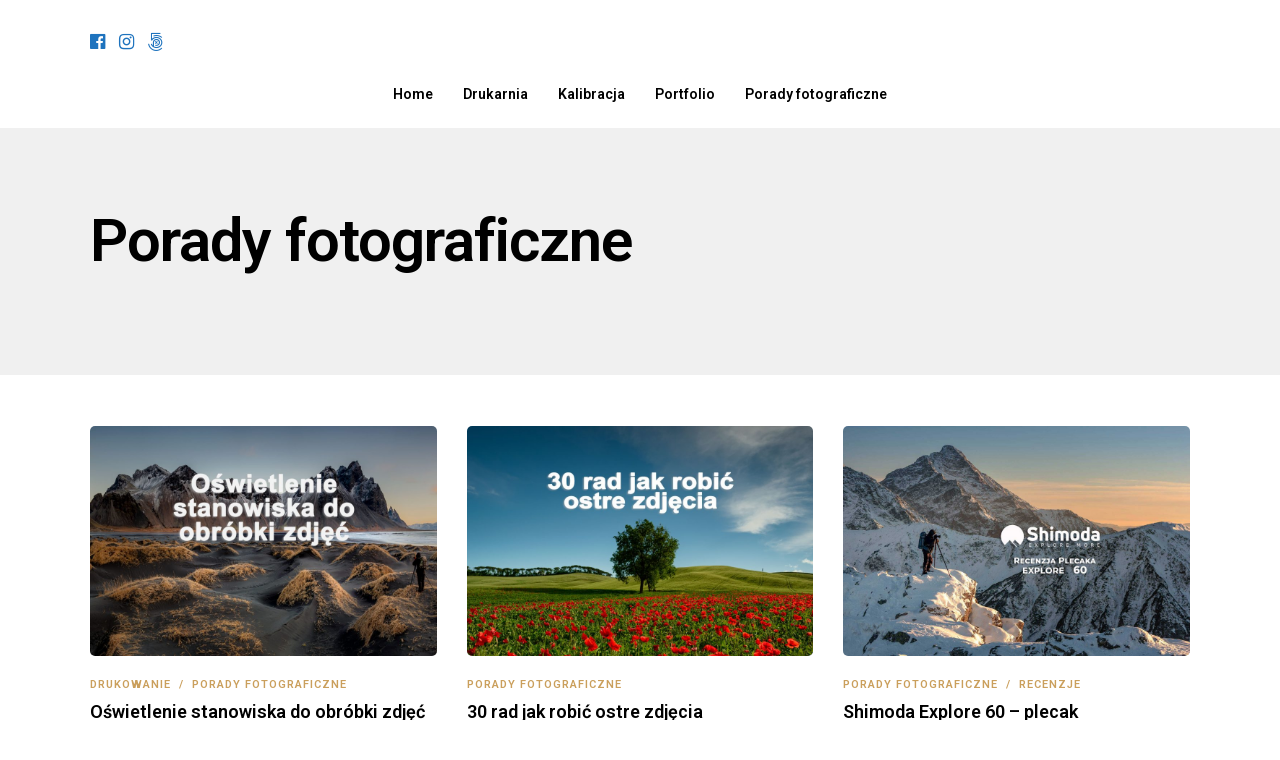

--- FILE ---
content_type: text/html; charset=UTF-8
request_url: https://www.pawelpardala.pl/category/porady-fotograficzne/
body_size: 12264
content:
<!DOCTYPE html>
<html lang="pl-PL"  data-menu="centeralign">
<head>

<link rel="profile" href="http://gmpg.org/xfn/11" />
<link rel="pingback" href="https://www.pawelpardala.pl/xmlrpc.php" />

 

<meta name='robots' content='noindex, follow' />

	<!-- This site is optimized with the Yoast SEO plugin v16.7 - https://yoast.com/wordpress/plugins/seo/ -->
	<title>Porady fotograficzne Archives - Paweł Pardała ᴾᴴᴼᵀᴼ</title>
	<meta property="og:locale" content="pl_PL" />
	<meta property="og:type" content="article" />
	<meta property="og:title" content="Porady fotograficzne Archives - Paweł Pardała ᴾᴴᴼᵀᴼ" />
	<meta property="og:url" content="https://www.pawelpardala.pl/category/porady-fotograficzne/" />
	<meta property="og:site_name" content="Paweł Pardała ᴾᴴᴼᵀᴼ" />
	<meta name="twitter:card" content="summary" />
	<script type="application/ld+json" class="yoast-schema-graph">{"@context":"https://schema.org","@graph":[{"@type":"WebSite","@id":"https://www.pawelpardala.pl/#website","url":"https://www.pawelpardala.pl/","name":"Pawe\u0142 Parda\u0142a \u1d3e\u1d34\u1d3c\u1d40\u1d3c","description":"","potentialAction":[{"@type":"SearchAction","target":{"@type":"EntryPoint","urlTemplate":"https://www.pawelpardala.pl/?s={search_term_string}"},"query-input":"required name=search_term_string"}],"inLanguage":"pl-PL"},{"@type":"CollectionPage","@id":"https://www.pawelpardala.pl/category/porady-fotograficzne/#webpage","url":"https://www.pawelpardala.pl/category/porady-fotograficzne/","name":"Porady fotograficzne Archives - Pawe\u0142 Parda\u0142a \u1d3e\u1d34\u1d3c\u1d40\u1d3c","isPartOf":{"@id":"https://www.pawelpardala.pl/#website"},"breadcrumb":{"@id":"https://www.pawelpardala.pl/category/porady-fotograficzne/#breadcrumb"},"inLanguage":"pl-PL","potentialAction":[{"@type":"ReadAction","target":["https://www.pawelpardala.pl/category/porady-fotograficzne/"]}]},{"@type":"BreadcrumbList","@id":"https://www.pawelpardala.pl/category/porady-fotograficzne/#breadcrumb","itemListElement":[{"@type":"ListItem","position":1,"name":"Home","item":"https://www.pawelpardala.pl/"},{"@type":"ListItem","position":2,"name":"Porady fotograficzne"}]}]}</script>
	<!-- / Yoast SEO plugin. -->


<link rel='dns-prefetch' href='//fonts.googleapis.com' />
<link rel='dns-prefetch' href='//s.w.org' />
<link rel="alternate" type="application/rss+xml" title="Paweł Pardała ᴾᴴᴼᵀᴼ &raquo; Kanał z wpisami" href="https://www.pawelpardala.pl/feed/" />
<link rel="alternate" type="application/rss+xml" title="Paweł Pardała ᴾᴴᴼᵀᴼ &raquo; Kanał z komentarzami" href="https://www.pawelpardala.pl/comments/feed/" />
<meta charset="UTF-8" /><meta name="viewport" content="width=device-width, initial-scale=1, maximum-scale=1" /><meta name="format-detection" content="telephone=no"><meta property="og:type" content="article" /><meta property="og:type" content="article" /><meta property="og:image" content="https://www.pawelpardala.pl/wp-content/uploads/2020/03/oswietlenie_obrobka_zdjec-intro-300x132.jpg"/><meta property="og:title" content="Oświetlenie stanowiska do obróbki zdjęć"/><meta property="og:url" content="https://www.pawelpardala.pl/oswietlenie-stanowiska-do-obrobki-zdjec/"/><link rel="alternate" type="application/rss+xml" title="Paweł Pardała ᴾᴴᴼᵀᴼ &raquo; Kanał z wpisami zaszufladkowanymi do kategorii Porady fotograficzne" href="https://www.pawelpardala.pl/category/porady-fotograficzne/feed/" />
		<!-- This site uses the Google Analytics by ExactMetrics plugin v7.18.1 - Using Analytics tracking - https://www.exactmetrics.com/ -->
		<!-- Note: ExactMetrics is not currently configured on this site. The site owner needs to authenticate with Google Analytics in the ExactMetrics settings panel. -->
					<!-- No tracking code set -->
				<!-- / Google Analytics by ExactMetrics -->
				<script type="text/javascript">
			window._wpemojiSettings = {"baseUrl":"https:\/\/s.w.org\/images\/core\/emoji\/13.0.1\/72x72\/","ext":".png","svgUrl":"https:\/\/s.w.org\/images\/core\/emoji\/13.0.1\/svg\/","svgExt":".svg","source":{"concatemoji":"https:\/\/www.pawelpardala.pl\/wp-includes\/js\/wp-emoji-release.min.js"}};
			!function(e,a,t){var n,r,o,i=a.createElement("canvas"),p=i.getContext&&i.getContext("2d");function s(e,t){var a=String.fromCharCode;p.clearRect(0,0,i.width,i.height),p.fillText(a.apply(this,e),0,0);e=i.toDataURL();return p.clearRect(0,0,i.width,i.height),p.fillText(a.apply(this,t),0,0),e===i.toDataURL()}function c(e){var t=a.createElement("script");t.src=e,t.defer=t.type="text/javascript",a.getElementsByTagName("head")[0].appendChild(t)}for(o=Array("flag","emoji"),t.supports={everything:!0,everythingExceptFlag:!0},r=0;r<o.length;r++)t.supports[o[r]]=function(e){if(!p||!p.fillText)return!1;switch(p.textBaseline="top",p.font="600 32px Arial",e){case"flag":return s([127987,65039,8205,9895,65039],[127987,65039,8203,9895,65039])?!1:!s([55356,56826,55356,56819],[55356,56826,8203,55356,56819])&&!s([55356,57332,56128,56423,56128,56418,56128,56421,56128,56430,56128,56423,56128,56447],[55356,57332,8203,56128,56423,8203,56128,56418,8203,56128,56421,8203,56128,56430,8203,56128,56423,8203,56128,56447]);case"emoji":return!s([55357,56424,8205,55356,57212],[55357,56424,8203,55356,57212])}return!1}(o[r]),t.supports.everything=t.supports.everything&&t.supports[o[r]],"flag"!==o[r]&&(t.supports.everythingExceptFlag=t.supports.everythingExceptFlag&&t.supports[o[r]]);t.supports.everythingExceptFlag=t.supports.everythingExceptFlag&&!t.supports.flag,t.DOMReady=!1,t.readyCallback=function(){t.DOMReady=!0},t.supports.everything||(n=function(){t.readyCallback()},a.addEventListener?(a.addEventListener("DOMContentLoaded",n,!1),e.addEventListener("load",n,!1)):(e.attachEvent("onload",n),a.attachEvent("onreadystatechange",function(){"complete"===a.readyState&&t.readyCallback()})),(n=t.source||{}).concatemoji?c(n.concatemoji):n.wpemoji&&n.twemoji&&(c(n.twemoji),c(n.wpemoji)))}(window,document,window._wpemojiSettings);
		</script>
		<style type="text/css">
img.wp-smiley,
img.emoji {
	display: inline !important;
	border: none !important;
	box-shadow: none !important;
	height: 1em !important;
	width: 1em !important;
	margin: 0 .07em !important;
	vertical-align: -0.1em !important;
	background: none !important;
	padding: 0 !important;
}
</style>
	<link rel='stylesheet' id='wp-block-library-css'  href='https://www.pawelpardala.pl/wp-includes/css/dist/block-library/style.min.css' type='text/css' media='all' />
<link rel='stylesheet' id='contact-form-7-css'  href='https://www.pawelpardala.pl/wp-content/plugins/contact-form-7/includes/css/styles.css' type='text/css' media='all' />
<link rel='stylesheet' id='rs-plugin-settings-css'  href='https://www.pawelpardala.pl/wp-content/plugins/revslider/public/assets/css/settings.css' type='text/css' media='all' />
<style id='rs-plugin-settings-inline-css' type='text/css'>
#rs-demo-id {}
</style>
<link rel='stylesheet' id='photography-reset-css-css'  href='https://www.pawelpardala.pl/wp-content/themes/photography/css/reset.css' type='text/css' media='all' />
<link rel='stylesheet' id='photography-wordpress-css-css'  href='https://www.pawelpardala.pl/wp-content/themes/photography/css/wordpress.css' type='text/css' media='all' />
<link rel='stylesheet' id='photography-animation-css-css'  href='https://www.pawelpardala.pl/wp-content/themes/photography/css/animation.css' type='text/css' media='all' />
<link rel='stylesheet' id='photography-modulobox-css'  href='https://www.pawelpardala.pl/wp-content/themes/photography/js/modulobox/modulobox.css' type='text/css' media='all' />
<link rel='stylesheet' id='photography-jquery-ui-css-css'  href='https://www.pawelpardala.pl/wp-content/themes/photography/css/jqueryui/custom.css' type='text/css' media='all' />
<link rel='stylesheet' id='photography-flexslider-css'  href='https://www.pawelpardala.pl/wp-content/themes/photography/js/flexslider/flexslider.css' type='text/css' media='all' />
<link rel='stylesheet' id='photography-tooltipster-css'  href='https://www.pawelpardala.pl/wp-content/themes/photography/css/tooltipster.css' type='text/css' media='all' />
<link rel='stylesheet' id='photography-odometer-theme-css'  href='https://www.pawelpardala.pl/wp-content/themes/photography/css/odometer-theme-minimal.css' type='text/css' media='all' />
<link rel='stylesheet' id='photography-hw-parallax.css-css'  href='https://www.pawelpardala.pl/wp-content/themes/photography/css/hw-parallax.css' type='text/css' media='all' />
<link rel='stylesheet' id='photography-progressive-image-css'  href='https://www.pawelpardala.pl/wp-content/themes/photography/css/progressive-image.css' type='text/css' media='all' />
<link rel='stylesheet' id='photography-screen-css'  href='https://www.pawelpardala.pl/wp-content/themes/photography/css/screen.css' type='text/css' media='all' />
<link rel='stylesheet' id='photography-fonts-css'  href='https://fonts.googleapis.com/css?family=Roboto%3A300%2C400%2C600%2C700%2C400italic&#038;subset=latin%2Ccyrillic-ext%2Cgreek-ext%2Ccyrillic' type='text/css' media='all' />
<link rel='stylesheet' id='fontawesome-css'  href='https://www.pawelpardala.pl/wp-content/themes/photography/css/font-awesome.min.css' type='text/css' media='all' />
<link rel='stylesheet' id='themify-icons-css'  href='https://www.pawelpardala.pl/wp-content/themes/photography/css/themify-icons.css' type='text/css' media='all' />
<link rel='stylesheet' id='photography-custom-css-css'  href='https://www.pawelpardala.pl/wp-admin/admin-ajax.php?action=photography_custom_css' type='text/css' media='all' />
<link rel='stylesheet' id='fancybox-css'  href='https://www.pawelpardala.pl/wp-content/plugins/easy-fancybox/fancybox/1.5.4/jquery.fancybox.min.css' type='text/css' media='screen' />
<link rel='stylesheet' id='photography-responsive-css-css'  href='https://www.pawelpardala.pl/wp-content/themes/photography/css/grid.css' type='text/css' media='all' />
<link rel='stylesheet' id='kirki_google_fonts-css'  href='https://fonts.googleapis.com/css?family=Roboto%3A500&#038;subset' type='text/css' media='all' />
<link rel='stylesheet' id='kirki-styles-global-css'  href='https://www.pawelpardala.pl/wp-content/themes/photography/modules/kirki/assets/css/kirki-styles.css' type='text/css' media='all' />
<style id='kirki-styles-global-inline-css' type='text/css'>
#page_content_wrapper img, .ppb_wrapper img, .portfolio_post_previous a, .portfolio_post_next a, #page_content_wrapper .inner .sidebar_wrapper .sidebar .content img, .page_content_wrapper .inner .sidebar_wrapper .sidebar .content img, .overlay_gallery_wrapper, #menu_wrapper .nav ul li ul, #menu_wrapper div .nav li ul{-webkit-border-radius:5px;-moz-border-radius:5px;border-radius:5px;}body, input[type=text], input[type=email], input[type=url], input[type=password], textarea{font-family:Roboto, Helvetica, Arial, sans-serif;}body{font-size:16px;}h1, h2, h3, h4, h5, h6, h7, .post_quote_title, label, strong[itemprop="author"], #page_content_wrapper .posts.blog li a, .page_content_wrapper .posts.blog li a, .post_info_cat, .readmore{font-family:Roboto, Helvetica, Arial, sans-serif;}h1, h2, h3, h4, h5, h6, h7, .odometer{font-weight:600;}h1, h2, h3, h4, h5, h6, h7{text-transform:none;letter-spacing:0px;line-height:1.5;}h1{font-size:34px;}h2{font-size:30px;}h3{font-size:26px;}h4{font-size:22px;}h5{font-size:18px;}h6{font-size:16px;}body, #wrapper, #page_content_wrapper.fixed, #gallery_lightbox h2, .slider_wrapper .gallery_image_caption h2, #body_loading_screen, h3#reply-title span, .overlay_gallery_wrapper, .progress_bar_holder, .pricing_wrapper_border, .pagination a, .pagination span, #captcha-wrap .text-box input, #page_caption.split, #page_caption .bg_frame_split{background-color:#ffffff;}#page_caption.hasbg.split{border-color:#ffffff;}body, .pagination a, #gallery_lightbox h2, .slider_wrapper .gallery_image_caption h2, .post_info a, #page_content_wrapper.split #copyright, .page_content_wrapper.split #copyright, .ui-state-default a, .ui-state-default a:link, .ui-state-default a:visited{color:#222222;}::selection{background-color:#222222;}::-webkit-input-placeholder{color:#222222;}::-moz-placeholder{color:#222222;}:-ms-input-placeholder{color:#222222;}a{color:#1e73be;}.filter li a.active, #portfolio_wall_filters li a.active, #portfolio_wall_filters li a:hover, .filter li a:hover{border-color:#1e73be;}a:hover, a:active, .post_info_comment a i{color:#000000;}h1, h2, h3, h4, h5, h6, h7, pre, code, tt, blockquote, .post_header h5 a, .post_header h3 a, .post_header.grid h6 a, .post_header.fullwidth h4 a, .post_header h5 a, blockquote, .site_loading_logo_item i, .ppb_subtitle, .woocommerce .woocommerce-ordering select, .woocommerce #page_content_wrapper a.button, .woocommerce.columns-4 ul.products li.product a.add_to_cart_button, .woocommerce.columns-4 ul.products li.product a.add_to_cart_button:hover, .ui-accordion .ui-accordion-header a, .tabs .ui-state-active a, body.woocommerce div.product .woocommerce-tabs ul.tabs li.active a, body.woocommerce-page div.product .woocommerce-tabs ul.tabs li.active a, body.woocommerce #content div.product .woocommerce-tabs ul.tabs li.active a, body.woocommerce-page #content div.product .woocommerce-tabs ul.tabs li.active a, .woocommerce div.product .woocommerce-tabs ul.tabs li a, .post_header h5 a, .post_header h6 a{color:#000000;}body.page.page-template-gallery-archive-split-screen-php #fp-nav li .active span, body.tax-gallerycat #fp-nav li .active span, body.page.page-template-portfolio-fullscreen-split-screen-php #fp-nav li .active span, body.page.tax-portfolioset #fp-nav li .active span, body.page.page-template-gallery-archive-split-screen-php #fp-nav ul li a span, body.tax-gallerycat #fp-nav ul li a span, body.page.page-template-portfolio-fullscreen-split-screen-php #fp-nav ul li a span, body.page.tax-portfolioset #fp-nav ul li a span{background-color:#000000;}#social_share_wrapper, hr, #social_share_wrapper, .post.type-post, #page_content_wrapper .sidebar .content .sidebar_widget li h2.widgettitle, h2.widgettitle, h5.widgettitle, .comment .right, .widget_tag_cloud div a, .meta-tags a, .tag_cloud a, #footer, #post_more_wrapper, .woocommerce ul.products li.product, .woocommerce-page ul.products li.product, .woocommerce ul.products li.product .price, .woocommerce-page ul.products li.product .price, #page_content_wrapper .inner .sidebar_content, #page_content_wrapper .inner .sidebar_content.left_sidebar, .ajax_close, .ajax_next, .ajax_prev, .portfolio_next, .portfolio_prev, .portfolio_next_prev_wrapper.video .portfolio_prev, .portfolio_next_prev_wrapper.video .portfolio_next, .separated, .blog_next_prev_wrapper, #post_more_wrapper h5, #ajax_portfolio_wrapper.hidding, #ajax_portfolio_wrapper.visible, .tabs.vertical .ui-tabs-panel, .ui-tabs.vertical.right .ui-tabs-nav li, .woocommerce div.product .woocommerce-tabs ul.tabs li, .woocommerce #content div.product .woocommerce-tabs ul.tabs li, .woocommerce-page div.product .woocommerce-tabs ul.tabs li, .woocommerce-page #content div.product .woocommerce-tabs ul.tabs li, .woocommerce div.product .woocommerce-tabs .panel, .woocommerce-page div.product .woocommerce-tabs .panel, .woocommerce #content div.product .woocommerce-tabs .panel, .woocommerce-page #content div.product .woocommerce-tabs .panel, .woocommerce table.shop_table, .woocommerce-page table.shop_table, table tr td, .woocommerce .cart-collaterals .cart_totals, .woocommerce-page .cart-collaterals .cart_totals, .woocommerce .cart-collaterals .shipping_calculator, .woocommerce-page .cart-collaterals .shipping_calculator, .woocommerce .cart-collaterals .cart_totals tr td, .woocommerce .cart-collaterals .cart_totals tr th, .woocommerce-page .cart-collaterals .cart_totals tr td, .woocommerce-page .cart-collaterals .cart_totals tr th, table tr th, .woocommerce #payment, .woocommerce-page #payment, .woocommerce #payment ul.payment_methods li, .woocommerce-page #payment ul.payment_methods li, .woocommerce #payment div.form-row, .woocommerce-page #payment div.form-row, .ui-tabs li:first-child, .ui-tabs .ui-tabs-nav li, .ui-tabs.vertical .ui-tabs-nav li, .ui-tabs.vertical.right .ui-tabs-nav li.ui-state-active, .ui-tabs.vertical .ui-tabs-nav li:last-child, #page_content_wrapper .inner .sidebar_wrapper ul.sidebar_widget li.widget_nav_menu ul.menu li.current-menu-item a, .page_content_wrapper .inner .sidebar_wrapper ul.sidebar_widget li.widget_nav_menu ul.menu li.current-menu-item a, .pricing_wrapper, .pricing_wrapper li, .ui-accordion .ui-accordion-header, .ui-accordion .ui-accordion-content, #page_content_wrapper .sidebar .content .sidebar_widget li h2.widgettitle:before, h2.widgettitle:before, #autocomplete, .ppb_blog_minimal .one_third_bg, #page_content_wrapper .sidebar .content .sidebar_widget li h2.widgettitle, h2.widgettitle, h5.event_title, .tabs .ui-tabs-panel, .ui-tabs .ui-tabs-nav li, .ui-tabs li:first-child, .ui-tabs.vertical .ui-tabs-nav li:last-child, .woocommerce .woocommerce-ordering select, .woocommerce div.product .woocommerce-tabs ul.tabs li.active, .woocommerce-page div.product .woocommerce-tabs ul.tabs li.active, .woocommerce #content div.product .woocommerce-tabs ul.tabs li.active, .woocommerce-page #content div.product .woocommerce-tabs ul.tabs li.active, .woocommerce-page table.cart th, table.shop_table thead tr th, hr.title_break, .overlay_gallery_border, #page_content_wrapper.split #copyright, .page_content_wrapper.split #copyright, .post.type-post, .events.type-events, h5.event_title, .post_header h5.event_title, .client_archive_wrapper{border-color:#e1e1e1;}input[type=text], input[type=password], input[type=email], input[type=url], input[type=tel], textarea{background-color:#e1e1e1;color:#222222;border-color:#e1e1e1;}input[type=text]:focus, input[type=password]:focus, input[type=email]:focus, input[type=url]:focus, textarea:focus, #commentform input[type=text]:focus, #commentform input[type=email]:focus, #commentform input[type=url]:focus, #commentform textarea:focus{border-color:#cccccc;}input[type=text], input[type=password], input[type=email], input[type=url], input[type=tel], textarea, .woocommerce .quantity .qty{-webkit-border-radius:5px;-moz-border-radius:5px;border-radius:5px;}input[type=submit], input[type=button], a.button, .button, .woocommerce .page_slider a.button, a.button.fullwidth, .woocommerce-page div.product form.cart .button, .woocommerce #respond input#submit.alt, .woocommerce a.button.alt, .woocommerce button.button.alt, .woocommerce input.button.alt{font-family:Roboto, Helvetica, Arial, sans-serif;}input[type=submit], input[type=button], a.button, .button, .pagination span, .pagination a:hover, .woocommerce .footer_bar .button, .woocommerce .footer_bar .button:hover, .woocommerce-page div.product form.cart .button, .woocommerce #respond input#submit.alt, .woocommerce a.button.alt, .woocommerce button.button.alt, .woocommerce input.button.alt, .post_type_icon, .header_cart_wrapper .cart_count{background-color:#222222;}.pagination span, .pagination a:hover{border-color:#222222;}.button.ghost, .button.ghost:hover, .button.ghost:active{color:#222222;}input[type=submit], input[type=button], a.button, .button, .pagination a:hover, .woocommerce .footer_bar .button , .woocommerce .footer_bar .button:hover, .woocommerce-page div.product form.cart .button, .woocommerce #respond input#submit.alt, .woocommerce a.button.alt, .woocommerce button.button.alt, .woocommerce input.button.alt, .post_type_icon, .woocommerce input.button.alt, .post_type_icon, .header_cart_wrapper .cart_count{color:#ffffff;}input[type=submit], input[type=button], a.button, .button, .pagination a:hover, .woocommerce .footer_bar .button , .woocommerce .footer_bar .button:hover, .woocommerce-page div.product form.cart .button, .woocommerce #respond input#submit.alt, .woocommerce a.button.alt, .woocommerce button.button.alt, .woocommerce input.button.alt, .button.ghost, .button.ghost:hover, .button.ghost:active{border-color:#222222;}input[type=submit], input[type=button], a.button, .button, .pagination a:hover, .woocommerce .footer_bar .button , .woocommerce .footer_bar .button:hover, .woocommerce-page div.product form.cart .button, .woocommerce #respond input#submit.alt, .woocommerce a.button.alt, .woocommerce button.button.alt, .woocommerce input.button.alt{font-size:15px;font-weight:500;letter-spacing:0px;text-transform:none;-webkit-border-radius:25px;-moz-border-radius:25px;border-radius:25px;}.frame_top, .frame_bottom, .frame_left, .frame_right{background:#ffffff;}body.tg_boxed{background-color:#f0f0f0;}#menu_wrapper .nav ul li a, #menu_wrapper div .nav li > a{font-family:Roboto, Helvetica, Arial, sans-serif;font-size:14px;padding-top:22px;padding-bottom:22px;font-weight:600;letter-spacing:0px;text-transform:none;}#menu_wrapper .nav ul li a, #menu_wrapper div .nav li > a, .header_cart_wrapper a, #page_share, .portfolio_post_previous a, .portfolio_post_next a{color:#000000;}#mobile_nav_icon{border-color:#000000;}#menu_wrapper .nav ul li a.hover, #menu_wrapper .nav ul li a:hover, #menu_wrapper div .nav li a.hover, #menu_wrapper div .nav li a:hover, .header_cart_wrapper a:hover, #page_share:hover{color:#000000;}#menu_wrapper .nav ul li a.hover, #menu_wrapper .nav ul li a:hover, #menu_wrapper div .nav li a.hover, #menu_wrapper div .nav li a:hover{border-color:#000000;}#menu_wrapper div .nav > li.current-menu-item > a, #menu_wrapper div .nav > li.current-menu-parent > a, #menu_wrapper div .nav > li.current-menu-ancestor > a, #menu_wrapper div .nav li ul li.current-menu-item a, #menu_wrapper div .nav li.current-menu-parent  ul li.current-menu-item a, .header_cart_wrapper a:active, #page_share:active{color:#000000;}#menu_wrapper div .nav > li.current-menu-item > a, #menu_wrapper div .nav > li.current-menu-parent > a, #menu_wrapper div .nav > li.current-menu-ancestor > a, #menu_wrapper div .nav li ul li.current-menu-item a, #menu_wrapper div .nav li.current-menu-parent  ul li.current-menu-item a{border-color:#000000;}.top_bar, #page_caption, #nav_wrapper{border-color:#ffffff;}.top_bar, .portfolio_post_previous a, .portfolio_post_next a{background-color:#ffffff;}#menu_wrapper .nav ul li ul li a, #menu_wrapper div .nav li ul li a, #menu_wrapper div .nav li.current-menu-parent ul li a{font-size:14px;font-weight:600;letter-spacing:0px;text-transform:none;}#menu_wrapper .nav ul li ul li a, #menu_wrapper div .nav li ul li a, #menu_wrapper div .nav li.current-menu-parent ul li a, #menu_wrapper div .nav li.current-menu-parent ul li.current-menu-item a, #menu_wrapper .nav ul li.megamenu ul li ul li a, #menu_wrapper div .nav li.megamenu ul li ul li a{color:#999999;}#menu_wrapper .nav ul li ul li a:hover, #menu_wrapper div .nav li ul li a:hover, #menu_wrapper div .nav li.current-menu-parent ul li a:hover, #menu_wrapper .nav ul li.megamenu ul li ul li a:hover, #menu_wrapper div .nav li.megamenu ul li ul li a:hover, #menu_wrapper .nav ul li.megamenu ul li ul li a:active, #menu_wrapper div .nav li.megamenu ul li ul li a:active, #menu_wrapper div .nav li.current-menu-parent ul li.current-menu-item  a:hover{color:#ffffff;}#menu_wrapper .nav ul li ul li a:hover, #menu_wrapper div .nav li ul li a:hover, #menu_wrapper div .nav li.current-menu-parent ul li a:hover, #menu_wrapper .nav ul li.megamenu ul li ul li a:hover, #menu_wrapper div .nav li.megamenu ul li ul li a:hover, #menu_wrapper .nav ul li.megamenu ul li ul li a:active, #menu_wrapper div .nav li.megamenu ul li ul li a:active{background:#000000;}#menu_wrapper .nav ul li ul, #menu_wrapper div .nav li ul{background:#000000;border-color:#333333;}#menu_wrapper div .nav li.megamenu ul li > a, #menu_wrapper div .nav li.megamenu ul li > a:hover, #menu_wrapper div .nav li.megamenu ul li > a:active, #menu_wrapper div .nav li.megamenu ul li.current-menu-item > a{color:#ffffff;}#menu_wrapper div .nav li.megamenu ul li{border-color:#222222;}.above_top_bar{background:#222222;}#top_menu li a, .top_contact_info, .top_contact_info i, .top_contact_info a, .top_contact_info a:hover, .top_contact_info a:active{color:#ffffff;}.mobile_menu_wrapper #searchform input[type=text]{background:#333333;}.mobile_menu_wrapper #searchform input[type=text], .mobile_menu_wrapper #searchform button i{color:#cccccc;}.mobile_menu_wrapper #searchform ::-webkit-input-placeholder{color:#cccccc;}.mobile_menu_wrapper #searchform ::-moz-placeholder{color:#cccccc;}.mobile_menu_wrapper #searchform :-ms-input-placeholder{color:#cccccc;}.mobile_menu_wrapper{background-color:#383838;}.mobile_main_nav li a, #sub_menu li a{font-family:Roboto, Helvetica, Arial, sans-serif;font-size:16px;text-transform:none;letter-spacing:0px;}.mobile_main_nav li a, #sub_menu li a, .mobile_menu_wrapper .sidebar_wrapper a, .mobile_menu_wrapper .sidebar_wrapper, #close_mobile_menu i{color:#ffffff;}.mobile_main_nav li a:hover, .mobile_main_nav li a:active, #sub_menu li a:hover, #sub_menu li a:active, .mobile_menu_wrapper .sidebar_wrapper h2.widgettitle{color:#ffffff;}#page_caption{background-color:#f0f0f0;padding-top:80px;padding-bottom:101px;}#page_caption .page_title_wrapper, #portfolio_wall_filters, .portfolio_wall_filters, .page_tagline, #page_caption.hasbg .page_tagline, #page_caption.hasbg h1, h1.hasbg{text-align:left;}#page_caption .page_title_wrapper, #page_caption.hasbg.middle .page_title_wrapper{width:70%;}#page_caption h1, .ppb_title, #page_caption.hasbg h1, h1.hasbg{font-size:60px;line-height:1.1;}#page_caption h1, .ppb_title, .post_caption h1, #page_caption.hasbg h1, h1.hasbg{font-weight:600;text-transform:none;letter-spacing:-1px;}#page_caption h1, .ppb_title, .post_caption h1{color:#000000;}#page_caption.hasbg{height:70vh;}#page_caption.hasbg h1, h1.hasbg{font-size:80px;}h2.ppb_title{font-size:80px;font-weight:600;text-transform:none;letter-spacing:-1px;line-height:1.1;}.page_tagline, .post_header .post_detail, .recent_post_detail, .post_detail, .thumb_content span, .portfolio_desc .portfolio_excerpt, .testimonial_customer_position, .testimonial_customer_company{color:#222222;}.page_tagline, .post_header .post_detail, .recent_post_detail, .post_detail, .thumb_content span, .portfolio_desc .portfolio_excerpt, .testimonial_customer_position, .testimonial_customer_company, .page_tagline, #page_caption.hasbg .page_tagline{font-size:16px;}.page_tagline, .page_tagline, #page_caption.hasbg .page_tagline{font-weight:400;}.post_header .post_detail, .recent_post_detail, .post_detail, .thumb_content span, .portfolio_desc .portfolio_excerpt, .testimonial_customer_position, .testimonial_customer_company, .page_tagline, #page_caption.hasbg .page_tagline{letter-spacing:0px;text-transform:none;}.page_tagline, .ppb_header_content, .page_tagline, #page_caption.hasbg .page_tagline{font-style:normal;}#page_content_wrapper .sidebar .content .sidebar_widget li h2.widgettitle, h2.widgettitle, h5.widgettitle{font-family:Roboto, Helvetica, Arial, sans-serif;font-size:18px;font-weight:600;letter-spacing:0px;text-transform:none;color:#000000;}#page_content_wrapper .sidebar .content .sidebar_widget li h2.widgettitle, h2.widgettitle, h5.widgettitle, #page_content_wrapper .sidebar .content .sidebar_widget li.widget_archive, .page_content_wrapper .sidebar .content .sidebar_widget li.widget_archive, #page_content_wrapper .sidebar .content .sidebar_widget li.widget_categories, .page_content_wrapper .sidebar .content .sidebar_widget, #page_content_wrapper .sidebar .content .sidebar_widget li.widget_product_categories, .page_content_wrapper .sidebar .content .sidebar_widget li.widget_product_categories{text-align:left;}#page_content_wrapper .inner .sidebar_wrapper .sidebar .content, .page_content_wrapper .inner .sidebar_wrapper .sidebar .content{color:#222222;}#page_content_wrapper .inner .sidebar_wrapper a, .page_content_wrapper .inner .sidebar_wrapper a{color:#000000;}#page_content_wrapper .inner .sidebar_wrapper a:hover, #page_content_wrapper .inner .sidebar_wrapper a:active, .page_content_wrapper .inner .sidebar_wrapper a:hover, .page_content_wrapper .inner .sidebar_wrapper a:active{color:#000000;}#footer{padding-top:81px;padding-bottom:81px;color:#222222;}.footer_bar{background-color:#ffffff;}#footer a, #footer a:active{color:#000000;}#footer a:hover{color:#000000;}.footer_bar, .footer_bar_wrapper{border-color:#ffffff;}.footer_bar_wrapper{background:#ffffff;}#copyright{color:#222222;}#copyright a, #copyright a:active, #footer_menu li a, .footer_bar_wrapper .social_wrapper ul li a{color:#222222;}#copyright a:hover, .social_wrapper ul li a:hover, #footer_menu li a:hover{color:#222222;}.gallery_archive_desc h4, #fullpage .section.gallery_archive.center_display .gallery_archive_desc h2{font-weight:600;letter-spacing:0px;text-transform:none;}.two_cols.gallery .element .portfolio_title h5, .three_cols.gallery .element .portfolio_title h5, .four_cols.gallery .element .center_display .portfolio_title .table .cell h5, .five_cols.gallery .element .center_display .portfolio_title .table .cell h5, .portfolio_desc.portfolio2 h5, .portfolio_desc.portfolio3 h5, .portfolio_desc.portfolio4 h5, #fullpage .section.gallery_archive.center_display.fullpage_portfolio .gallery_archive_desc h2{font-weight:600;letter-spacing:0px;text-transform:none;}.post_info_cat, .post_info_cat a{color:#ca9f5c;}.post_header h5, .post_button_wrapper, h6.subtitle, .post_caption h1, #page_content_wrapper .posts.blog li a, .page_content_wrapper .posts.blog li a, #post_featured_slider li .slider_image .slide_post h2, .post_header.grid h6, .blog_minimal_wrapper .content h4{font-weight:600;letter-spacing:0px;text-transform:none;}.post_header h5, .post_button_wrapper, h6.subtitle, .post_caption, #page_content_wrapper .posts.blog li a, .page_content_wrapper .posts.blog li a, .post_header_title, #respond h3, #respond .comment-notes, .post_header.grid{text-align:left;}.post_caption h1{font-size:50px;line-height:1.2;}
</style>
<script type='text/javascript' src='https://www.pawelpardala.pl/wp-includes/js/jquery/jquery.min.js' id='jquery-core-js'></script>
<script type='text/javascript' src='https://www.pawelpardala.pl/wp-includes/js/jquery/jquery-migrate.min.js' id='jquery-migrate-js'></script>
<script type='text/javascript' src='https://www.pawelpardala.pl/wp-content/plugins/revslider/public/assets/js/jquery.themepunch.tools.min.js' id='tp-tools-js'></script>
<script type='text/javascript' src='https://www.pawelpardala.pl/wp-content/plugins/revslider/public/assets/js/jquery.themepunch.revolution.min.js' id='revmin-js'></script>
<link rel="https://api.w.org/" href="https://www.pawelpardala.pl/wp-json/" /><link rel="alternate" type="application/json" href="https://www.pawelpardala.pl/wp-json/wp/v2/categories/15" /><link rel="EditURI" type="application/rsd+xml" title="RSD" href="https://www.pawelpardala.pl/xmlrpc.php?rsd" />
<link rel="wlwmanifest" type="application/wlwmanifest+xml" href="https://www.pawelpardala.pl/wp-includes/wlwmanifest.xml" /> 
<meta name="generator" content="WordPress 5.7.14" />

<!--BEGIN: TRACKING CODE MANAGER (v2.0.16) BY INTELLYWP.COM IN HEAD//-->
<!-- Facebook Pixel Code -->
<script>
  !function(f,b,e,v,n,t,s)
  {if(f.fbq)return;n=f.fbq=function(){n.callMethod?
  n.callMethod.apply(n,arguments):n.queue.push(arguments)};
  if(!f._fbq)f._fbq=n;n.push=n;n.loaded=!0;n.version='2.0';
  n.queue=[];t=b.createElement(e);t.async=!0;
  t.src=v;s=b.getElementsByTagName(e)[0];
  s.parentNode.insertBefore(t,s)}(window, document,'script',
  'https://connect.facebook.net/en_US/fbevents.js');
  fbq('init', '1820554431582217');
  fbq('track', 'PageView');
</script>
<noscript><img height="1" width="1" src="https://www.facebook.com/tr?id=1820554431582217&ev=PageView&noscript=1" /></noscript>
<!-- End Facebook Pixel Code -->
<!--END: https://wordpress.org/plugins/tracking-code-manager IN HEAD//--><meta name="generator" content="Powered by Slider Revolution 5.4.8 - responsive, Mobile-Friendly Slider Plugin for WordPress with comfortable drag and drop interface." />
<script type="text/javascript">function setREVStartSize(e){									
						try{ e.c=jQuery(e.c);var i=jQuery(window).width(),t=9999,r=0,n=0,l=0,f=0,s=0,h=0;
							if(e.responsiveLevels&&(jQuery.each(e.responsiveLevels,function(e,f){f>i&&(t=r=f,l=e),i>f&&f>r&&(r=f,n=e)}),t>r&&(l=n)),f=e.gridheight[l]||e.gridheight[0]||e.gridheight,s=e.gridwidth[l]||e.gridwidth[0]||e.gridwidth,h=i/s,h=h>1?1:h,f=Math.round(h*f),"fullscreen"==e.sliderLayout){var u=(e.c.width(),jQuery(window).height());if(void 0!=e.fullScreenOffsetContainer){var c=e.fullScreenOffsetContainer.split(",");if (c) jQuery.each(c,function(e,i){u=jQuery(i).length>0?u-jQuery(i).outerHeight(!0):u}),e.fullScreenOffset.split("%").length>1&&void 0!=e.fullScreenOffset&&e.fullScreenOffset.length>0?u-=jQuery(window).height()*parseInt(e.fullScreenOffset,0)/100:void 0!=e.fullScreenOffset&&e.fullScreenOffset.length>0&&(u-=parseInt(e.fullScreenOffset,0))}f=u}else void 0!=e.minHeight&&f<e.minHeight&&(f=e.minHeight);e.c.closest(".rev_slider_wrapper").css({height:f})					
						}catch(d){console.log("Failure at Presize of Slider:"+d)}						
					};</script>
</head>

<body class="archive category category-porady-fotograficzne category-15 metro-black">

		<input type="hidden" id="pp_menu_layout" name="pp_menu_layout" value="centeralign"/>
	<input type="hidden" id="pp_enable_right_click" name="pp_enable_right_click" value="1"/>
	<input type="hidden" id="pp_enable_dragging" name="pp_enable_dragging" value="1"/>
	<input type="hidden" id="pp_image_path" name="pp_image_path" value="https://www.pawelpardala.pl/wp-content/themes/photography/images/"/>
	<input type="hidden" id="pp_homepage_url" name="pp_homepage_url" value="https://www.pawelpardala.pl/"/>
	<input type="hidden" id="photography_ajax_search" name="photography_ajax_search" value=""/>
	<input type="hidden" id="pp_fixed_menu" name="pp_fixed_menu" value="1"/>
	<input type="hidden" id="tg_sidebar_sticky" name="tg_sidebar_sticky" value="1"/>
	<input type="hidden" id="pp_topbar" name="pp_topbar" value=""/>
	<input type="hidden" id="post_client_column" name="post_client_column" value="4"/>
	<input type="hidden" id="pp_back" name="pp_back" value="Back"/>
	<input type="hidden" id="pp_page_title_img_blur" name="pp_page_title_img_blur" value="1"/>
	<input type="hidden" id="tg_portfolio_filterable_link" name="tg_portfolio_filterable_link" value=""/>
	<input type="hidden" id="tg_flow_enable_reflection" name="tg_flow_enable_reflection" value="1"/>
	<input type="hidden" id="tg_lightbox_skin" name="tg_lightbox_skin" value="metro-black"/>
	<input type="hidden" id="tg_lightbox_thumbnails" name="tg_lightbox_thumbnails" value="horizontal"/>
	<input type="hidden" id="tg_lightbox_opacity" name="tg_lightbox_opacity" value="0.95"/>
	<input type="hidden" id="tg_lightbox_enable" name="tg_lightbox_enable" value="1"/>
	<input type="hidden" id="tg_lightbox_plugin" name="tg_lightbox_plugin" value="modulobox"/>
	<input type="hidden" id="tg_lightbox_timer" name="tg_lightbox_timer" value="7000"/>
		<input type="hidden" id="tg_modulobox_thumbnails" name="tg_modulobox_thumbnails" value="thumbnail"/>
		<input type="hidden" id="tg_fixed_menu_color" name="tg_fixed_menu_color" value="dark"/>
	
		<input type="hidden" id="tg_live_builder" name="tg_live_builder" value="0"/>
	
		<input type="hidden" id="pp_footer_style" name="pp_footer_style" value="1"/>
	
	<!-- Begin mobile menu -->
<a id="close_mobile_menu" href="javascript:;"></a>

<div class="mobile_menu_wrapper">
    	
		
		
    <div class="menu-menu1-container"><ul id="mobile_main_menu" class="mobile_main_nav"><li id="menu-item-18" class="menu-item menu-item-type-custom menu-item-object-custom menu-item-18"><a href="/">Home</a></li>
<li id="menu-item-2334" class="menu-item menu-item-type-custom menu-item-object-custom menu-item-2334"><a href="https://www.fotodekoracja.pl">Drukarnia</a></li>
<li id="menu-item-2234" class="menu-item menu-item-type-post_type menu-item-object-page menu-item-2234"><a href="https://www.pawelpardala.pl/kalibracja-monitorow-aparatow/">Kalibracja</a></li>
<li id="menu-item-2119" class="menu-item menu-item-type-post_type menu-item-object-page menu-item-2119"><a href="https://www.pawelpardala.pl/krajobrazy/">Portfolio</a></li>
<li id="menu-item-6364" class="menu-item menu-item-type-taxonomy menu-item-object-category current-menu-item menu-item-6364"><a href="https://www.pawelpardala.pl/category/porady-fotograficzne/" aria-current="page">Porady fotograficzne</a></li>
</ul></div>    
    <!-- Begin side menu sidebar -->
    <div class="page_content_wrapper">
    	<div class="sidebar_wrapper">
            <div class="sidebar">
            
            	<div class="content">
            
            		<ul class="sidebar_widget">
            		<li id="text-4" class="widget widget_text"><h2 class="widgettitle"><span>Kontakt</span></h2>			<div class="textwidget"><p style="text-align: center;"><i class="fa-icon-tty" style="color: #fff; margin-right: 5px;"></i> +48 794 300 808</p>
</div>
		</li>
            		</ul>
            	
            	</div>
        
            </div>
    	</div>
    </div>
    <!-- End side menu sidebar -->
</div>
<!-- End mobile menu -->
	<!-- Begin template wrapper -->
		<div id="wrapper" >
	
	
<div class="header_style_wrapper">
<!-- End top bar -->

<div class="top_bar ">
    	
    	<!-- Begin logo -->
    	<div id="logo_wrapper">
    	<div class="social_wrapper">
    <ul>
    	    	<li class="facebook"><a  title="Facebook" href="https://www.facebook.com/ppardala.fotografia/"><i class="fa fa-facebook-official"></i></a></li>
    	    	    	    	    	    	    	    	    	                <li class="instagram"><a  title="Instagram" href="//instagram.com/ppardala"><i class="fa fa-instagram"></i></a></li>
                        		<li class="500px"><a  title="500px" href="https://500px.com/ppardala"><i class="fa fa-500px"></i></a></li>
		    </ul>
</div>    	
    	<!-- Begin right corner buttons -->
    	<div id="logo_right_button">
    					
			    	
    					
			    	
	    	<!-- Begin side menu -->
			<a href="javascript:;" id="mobile_nav_icon"></a>
			<!-- End side menu -->
			
    	</div>
    	<!-- End right corner buttons -->
    	
    	    	
    	    	<!-- End logo -->
    	</div>
        
		        <div id="menu_wrapper">
	        <div id="nav_wrapper">
	        	<div class="nav_wrapper_inner">
	        		<div id="menu_border_wrapper">
	        			<div class="menu-menu1-container"><ul id="main_menu" class="nav"><li class="menu-item menu-item-type-custom menu-item-object-custom menu-item-18"><a href="/">Home</a></li>
<li class="menu-item menu-item-type-custom menu-item-object-custom menu-item-2334"><a href="https://www.fotodekoracja.pl">Drukarnia</a></li>
<li class="menu-item menu-item-type-post_type menu-item-object-page menu-item-2234"><a href="https://www.pawelpardala.pl/kalibracja-monitorow-aparatow/">Kalibracja</a></li>
<li class="menu-item menu-item-type-post_type menu-item-object-page menu-item-2119"><a href="https://www.pawelpardala.pl/krajobrazy/">Portfolio</a></li>
<li class="menu-item menu-item-type-taxonomy menu-item-object-category current-menu-item menu-item-6364"><a href="https://www.pawelpardala.pl/category/porady-fotograficzne/" aria-current="page">Porady fotograficzne</a></li>
</ul></div>	        		</div>
	        	</div>
	        </div>
	        <!-- End main nav -->
        </div>
            </div>
</div>
<div id="page_caption" class="   ">
			
	
		<div class="page_title_wrapper">
		<div class="page_title_inner standard_wrapper">
						
							<h1 >Porady fotograficzne</h1>
									</div>
	</div>
	
</div>

<!-- Begin content -->
<div id="page_content_wrapper" class=" ">    
    <div class="inner">

    	<!-- Begin main content -->
    	<div class="inner_wrapper">
    	
    		    		
    		<div id="blog_grid_wrapper" class="sidebar_content full_width fixed_column">

					

<!-- Begin each blog post -->
<div id="post-6245" class="post-6245 post type-post status-publish format-standard has-post-thumbnail hentry category-drukowanie category-porady-fotograficzne tag-drukowanie">

	<div class="post_wrapper grid_layout">
	
				
		    	    <div class="post_img small static">
		    	    	<a href="https://www.pawelpardala.pl/oswietlenie-stanowiska-do-obrobki-zdjec/"  class="">
		    	    		<img src="https://www.pawelpardala.pl/wp-content/uploads/2020/03/oswietlenie_obrobka_zdjec-intro-960x636.jpg" alt="Oświetlenie stanowiska do obróbki zdjęć" class="preview"/>
		                </a>
		    	    </div>
		
			    
	    <div class="blog_grid_content">
						    <div class="post_header grid">
			    	<div class="post_info_cat">
						    						        	<a href="https://www.pawelpardala.pl/category/drukowanie/">drukowanie</a>
						    &nbsp;/&nbsp;						        	<a href="https://www.pawelpardala.pl/category/porady-fotograficzne/">Porady fotograficzne</a>
						    				    	</div>
			    	<h6><a href="https://www.pawelpardala.pl/oswietlenie-stanowiska-do-obrobki-zdjec/" title="Oświetlenie stanowiska do obróbki zdjęć">Oświetlenie stanowiska do obróbki zdjęć</a></h6>
			    	<hr class="title_break"/>
			    	<div class="post_detail">
					    15/03/2020					</div>
			    </div>
			    
			    		    	    </div>
	    
	</div>

</div>
<!-- End each blog post -->


<!-- Begin each blog post -->
<div id="post-6141" class="post-6141 post type-post status-publish format-standard has-post-thumbnail hentry category-porady-fotograficzne tag-drukowanie">

	<div class="post_wrapper grid_layout">
	
				
		    	    <div class="post_img small static">
		    	    	<a href="https://www.pawelpardala.pl/30-rad-jak-robic-ostre-zdjecia/"  class="">
		    	    		<img src="https://www.pawelpardala.pl/wp-content/uploads/2019/06/30_rad_jak_robic_ostre_zdjecia-960x636.jpg" alt="30_rad_jak_robic_ostre_zdjecia" class="preview"/>
		                </a>
		    	    </div>
		
			    
	    <div class="blog_grid_content">
						    <div class="post_header grid">
			    	<div class="post_info_cat">
						    						        	<a href="https://www.pawelpardala.pl/category/porady-fotograficzne/">Porady fotograficzne</a>
						    				    	</div>
			    	<h6><a href="https://www.pawelpardala.pl/30-rad-jak-robic-ostre-zdjecia/" title="30 rad jak robić ostre zdjęcia">30 rad jak robić ostre zdjęcia</a></h6>
			    	<hr class="title_break"/>
			    	<div class="post_detail">
					    09/06/2019					</div>
			    </div>
			    
			    		    	    </div>
	    
	</div>

</div>
<!-- End each blog post -->


<!-- Begin each blog post -->
<div id="post-5955" class="post-5955 post type-post status-publish format-standard has-post-thumbnail hentry category-porady-fotograficzne category-recenzje tag-plecak tag-recenzja tag-shimoda tag-test">

	<div class="post_wrapper grid_layout">
	
				
		    	    <div class="post_img small static">
		    	    	<a href="https://www.pawelpardala.pl/shimoda-explore-60-plecak-fotograficzny-recenzja/"  class="">
		    	    		<img src="https://www.pawelpardala.pl/wp-content/uploads/2019/03/Shimoda-Explore-60-recenzja_intro-960x636.jpg" alt="Shimoda Explore 60 - recenzja" class="preview"/>
		                </a>
		    	    </div>
		
			    
	    <div class="blog_grid_content">
						    <div class="post_header grid">
			    	<div class="post_info_cat">
						    						        	<a href="https://www.pawelpardala.pl/category/porady-fotograficzne/">Porady fotograficzne</a>
						    &nbsp;/&nbsp;						        	<a href="https://www.pawelpardala.pl/category/recenzje/">Recenzje</a>
						    				    	</div>
			    	<h6><a href="https://www.pawelpardala.pl/shimoda-explore-60-plecak-fotograficzny-recenzja/" title="Shimoda Explore 60 – plecak fotograficzny">Shimoda Explore 60 – plecak fotograficzny</a></h6>
			    	<hr class="title_break"/>
			    	<div class="post_detail">
					    23/03/2019					</div>
			    </div>
			    
			    		    	    </div>
	    
	</div>

</div>
<!-- End each blog post -->


<!-- Begin each blog post -->
<div id="post-5661" class="post-5661 post type-post status-publish format-standard has-post-thumbnail hentry category-drukowanie category-porady-fotograficzne tag-drukowanie tag-kolor tag-lightroom tag-photoshop">

	<div class="post_wrapper grid_layout">
	
				
		    	    <div class="post_img small static">
		    	    	<a href="https://www.pawelpardala.pl/srgb-adobergb-prophoto-rgb-co-wybrac/"  class="">
		    	    		<img src="https://www.pawelpardala.pl/wp-content/uploads/2018/12/sRGB-AdobeRGB-ProPhotoRGB-co-wybrac-intro-960x636.jpg" alt="" class="preview"/>
		                </a>
		    	    </div>
		
			    
	    <div class="blog_grid_content">
						    <div class="post_header grid">
			    	<div class="post_info_cat">
						    						        	<a href="https://www.pawelpardala.pl/category/drukowanie/">drukowanie</a>
						    &nbsp;/&nbsp;						        	<a href="https://www.pawelpardala.pl/category/porady-fotograficzne/">Porady fotograficzne</a>
						    				    	</div>
			    	<h6><a href="https://www.pawelpardala.pl/srgb-adobergb-prophoto-rgb-co-wybrac/" title="sRGB &#8211; AdobeRGB &#8211; ProPhoto RGB &#8211; co wybrać ?">sRGB &#8211; AdobeRGB &#8211; ProPhoto RGB &#8211; co wybrać ?</a></h6>
			    	<hr class="title_break"/>
			    	<div class="post_detail">
					    28/12/2018					</div>
			    </div>
			    
			    		    	    </div>
	    
	</div>

</div>
<!-- End each blog post -->


<!-- Begin each blog post -->
<div id="post-5572" class="post-5572 post type-post status-publish format-standard has-post-thumbnail hentry category-drukowanie category-porady-fotograficzne tag-drukowanie tag-obrobka-zdjec">

	<div class="post_wrapper grid_layout">
	
				
		    	    <div class="post_img small static">
		    	    	<a href="https://www.pawelpardala.pl/jak-przygotowac-zdjecia-do-druku/"  class="">
		    	    		<img src="https://www.pawelpardala.pl/wp-content/uploads/2018/12/jak-przygotowac-zdjecia-do-druku-Intro-960x636.jpg" alt="" class="preview"/>
		                </a>
		    	    </div>
		
			    
	    <div class="blog_grid_content">
						    <div class="post_header grid">
			    	<div class="post_info_cat">
						    						        	<a href="https://www.pawelpardala.pl/category/drukowanie/">drukowanie</a>
						    &nbsp;/&nbsp;						        	<a href="https://www.pawelpardala.pl/category/porady-fotograficzne/">Porady fotograficzne</a>
						    				    	</div>
			    	<h6><a href="https://www.pawelpardala.pl/jak-przygotowac-zdjecia-do-druku/" title="Jak przygotować zdjęcia do druku?">Jak przygotować zdjęcia do druku?</a></h6>
			    	<hr class="title_break"/>
			    	<div class="post_detail">
					    20/12/2018					</div>
			    </div>
			    
			    		    	    </div>
	    
	</div>

</div>
<!-- End each blog post -->


<!-- Begin each blog post -->
<div id="post-5336" class="post-5336 post type-post status-publish format-standard has-post-thumbnail hentry category-drukowanie category-porady-fotograficzne tag-drukowanie tag-obrobka-zdjec tag-photoshop">

	<div class="post_wrapper grid_layout">
	
				
		    	    <div class="post_img small static">
		    	    	<a href="https://www.pawelpardala.pl/dpi-kontra-ppi/"  class="">
		    	    		<img src="https://www.pawelpardala.pl/wp-content/uploads/2018/12/DPI-kontra-PPI-poradnik-960x636.jpg" alt="" class="preview"/>
		                </a>
		    	    </div>
		
			    
	    <div class="blog_grid_content">
						    <div class="post_header grid">
			    	<div class="post_info_cat">
						    						        	<a href="https://www.pawelpardala.pl/category/drukowanie/">drukowanie</a>
						    &nbsp;/&nbsp;						        	<a href="https://www.pawelpardala.pl/category/porady-fotograficzne/">Porady fotograficzne</a>
						    				    	</div>
			    	<h6><a href="https://www.pawelpardala.pl/dpi-kontra-ppi/" title="DPI kontra PPI &#8211; różnice i zastosowanie">DPI kontra PPI &#8211; różnice i zastosowanie</a></h6>
			    	<hr class="title_break"/>
			    	<div class="post_detail">
					    16/12/2018					</div>
			    </div>
			    
			    		    	    </div>
	    
	</div>

</div>
<!-- End each blog post -->


<!-- Begin each blog post -->
<div id="post-5185" class="post-5185 post type-post status-publish format-standard has-post-thumbnail hentry category-photoshop category-porady-fotograficzne tag-lightroom tag-obrobka-zdjec tag-photoshop tag-youtube">

	<div class="post_wrapper grid_layout">
	
				
		    	    <div class="post_img small static">
		    	    	<a href="https://www.pawelpardala.pl/photoshop-najlepsze-kanaly-youtube/"  class="">
		    	    		<img src="https://www.pawelpardala.pl/wp-content/uploads/2018/11/Photoshop-nauka-youtube_intro2-960x636.jpg" alt="" class="preview"/>
		                </a>
		    	    </div>
		
			    
	    <div class="blog_grid_content">
						    <div class="post_header grid">
			    	<div class="post_info_cat">
						    						        	<a href="https://www.pawelpardala.pl/category/photoshop/">photoshop</a>
						    &nbsp;/&nbsp;						        	<a href="https://www.pawelpardala.pl/category/porady-fotograficzne/">Porady fotograficzne</a>
						    				    	</div>
			    	<h6><a href="https://www.pawelpardala.pl/photoshop-najlepsze-kanaly-youtube/" title="Photoshop &#8211; najlepsze kanały YouTube">Photoshop &#8211; najlepsze kanały YouTube</a></h6>
			    	<hr class="title_break"/>
			    	<div class="post_detail">
					    30/11/2018					</div>
			    </div>
			    
			    		    	    </div>
	    
	</div>

</div>
<!-- End each blog post -->


<!-- Begin each blog post -->
<div id="post-5871" class="post-5871 post type-post status-publish format-standard has-post-thumbnail hentry category-porady-fotograficzne tag-drukowanie tag-obrobka-zdjec">

	<div class="post_wrapper grid_layout">
	
				
		    	    <div class="post_img small static">
		    	    	<a href="https://www.pawelpardala.pl/raw-kontra-jpg/"  class="">
		    	    		<img src="https://www.pawelpardala.pl/wp-content/uploads/2018/12/RAW-czy-JPG-co-wybrac-960x636.jpg" alt="RAW-czy-JPG-co-wybrac" class="preview"/>
		                </a>
		    	    </div>
		
			    
	    <div class="blog_grid_content">
						    <div class="post_header grid">
			    	<div class="post_info_cat">
						    						        	<a href="https://www.pawelpardala.pl/category/porady-fotograficzne/">Porady fotograficzne</a>
						    				    	</div>
			    	<h6><a href="https://www.pawelpardala.pl/raw-kontra-jpg/" title="RAW kontra JPG">RAW kontra JPG</a></h6>
			    	<hr class="title_break"/>
			    	<div class="post_detail">
					    20/11/2018					</div>
			    </div>
			    
			    		    	    </div>
	    
	</div>

</div>
<!-- End each blog post -->


<!-- Begin each blog post -->
<div id="post-6094" class="post-6094 post type-post status-publish format-standard has-post-thumbnail hentry category-porady-fotograficzne category-publikacje">

	<div class="post_wrapper grid_layout">
	
				
		    	    <div class="post_img small static">
		    	    	<a href="https://www.fotopolis.pl/temat-miesiaca/fotografia-krajobrazu/31121-gdzie-lezy-granica-postprodukcji-pejzazu#new_tab"  class="">
		    	    		<img src="https://www.pawelpardala.pl/wp-content/uploads/2019/04/fotopolis-src_167559-main-960x513.jpg" alt="" class="preview"/>
		                </a>
		    	    </div>
		
			    
	    <div class="blog_grid_content">
						    <div class="post_header grid">
			    	<div class="post_info_cat">
						    						        	<a href="https://www.pawelpardala.pl/category/porady-fotograficzne/">Porady fotograficzne</a>
						    &nbsp;/&nbsp;						        	<a href="https://www.pawelpardala.pl/category/publikacje/">publikacje</a>
						    				    	</div>
			    	<h6><a href="https://www.fotopolis.pl/temat-miesiaca/fotografia-krajobrazu/31121-gdzie-lezy-granica-postprodukcji-pejzazu#new_tab" title="Gdzie jest granica retuszu w fotografii krajobrazu?">Gdzie jest granica retuszu w fotografii krajobrazu?</a></h6>
			    	<hr class="title_break"/>
			    	<div class="post_detail">
					    05/10/2018					</div>
			    </div>
			    
			    		    	    </div>
	    
	</div>

</div>
<!-- End each blog post -->


<!-- Begin each blog post -->
<div id="post-6087" class="post-6087 post type-post status-publish format-standard has-post-thumbnail hentry category-porady-fotograficzne category-publikacje">

	<div class="post_wrapper grid_layout">
	
				
		    	    <div class="post_img small static">
		    	    	<a href="https://www.fotopolis.pl/temat-miesiaca/fotografia-krajobrazu/31130-zasady-sa-po-to-aby-je-lamac-poradnik-kompozycji#new_tab"  class="">
		    	    		<img src="https://www.pawelpardala.pl/wp-content/uploads/2018/10/fotopolis-04102018-piotr_jaminski-1-960x513.jpg" alt="" class="preview"/>
		                </a>
		    	    </div>
		
			    
	    <div class="blog_grid_content">
						    <div class="post_header grid">
			    	<div class="post_info_cat">
						    						        	<a href="https://www.pawelpardala.pl/category/porady-fotograficzne/">Porady fotograficzne</a>
						    &nbsp;/&nbsp;						        	<a href="https://www.pawelpardala.pl/category/publikacje/">publikacje</a>
						    				    	</div>
			    	<h6><a href="https://www.fotopolis.pl/temat-miesiaca/fotografia-krajobrazu/31130-zasady-sa-po-to-aby-je-lamac-poradnik-kompozycji#new_tab" title="Zasady są po to żeby je łamać">Zasady są po to żeby je łamać</a></h6>
			    	<hr class="title_break"/>
			    	<div class="post_detail">
					    04/10/2018					</div>
			    </div>
			    
			    		    	    </div>
	    
	</div>

</div>
<!-- End each blog post -->


<!-- Begin each blog post -->
<div id="post-6099" class="post-6099 post type-post status-publish format-standard has-post-thumbnail hentry category-porady-fotograficzne category-publikacje">

	<div class="post_wrapper grid_layout">
	
				
		    	    <div class="post_img small static">
		    	    	<a href="https://www.fotopolis.pl/temat-miesiaca/fotografia-krajobrazu/31096-kadrowanie-w-fotografii-krajobrazowej-podstawy-poradnik#new_tab"  class="">
		    	    		<img src="https://www.pawelpardala.pl/wp-content/uploads/2019/04/fotopolis-src_167559-main-1-960x513.jpg" alt="" class="preview"/>
		                </a>
		    	    </div>
		
			    
	    <div class="blog_grid_content">
						    <div class="post_header grid">
			    	<div class="post_info_cat">
						    						        	<a href="https://www.pawelpardala.pl/category/porady-fotograficzne/">Porady fotograficzne</a>
						    &nbsp;/&nbsp;						        	<a href="https://www.pawelpardala.pl/category/publikacje/">publikacje</a>
						    				    	</div>
			    	<h6><a href="https://www.fotopolis.pl/temat-miesiaca/fotografia-krajobrazu/31096-kadrowanie-w-fotografii-krajobrazowej-podstawy-poradnik#new_tab" title="Kompozycja w fotografii krajobrazu">Kompozycja w fotografii krajobrazu</a></h6>
			    	<hr class="title_break"/>
			    	<div class="post_detail">
					    25/09/2018					</div>
			    </div>
			    
			    		    	    </div>
	    
	</div>

</div>
<!-- End each blog post -->


<!-- Begin each blog post -->
<div id="post-4242" class="post-4242 post type-post status-publish format-standard has-post-thumbnail hentry category-mobile category-porady-fotograficzne tag-aplikacje tag-on tag-planowanie tag-plenery">

	<div class="post_wrapper grid_layout">
	
				
		    	    <div class="post_img small static">
		    	    	<a href="https://www.pawelpardala.pl/aplikacje-dla-fotografow/"  class="">
		    	    		<img src="https://www.pawelpardala.pl/wp-content/uploads/2018/08/aplikacje_mobilne_dla_fotografa_planowanie_PP7_2418-960x636.jpg" alt="" class="preview"/>
		                </a>
		    	    </div>
		
			    
	    <div class="blog_grid_content">
						    <div class="post_header grid">
			    	<div class="post_info_cat">
						    						        	<a href="https://www.pawelpardala.pl/category/mobile/">mobile</a>
						    &nbsp;/&nbsp;						        	<a href="https://www.pawelpardala.pl/category/porady-fotograficzne/">Porady fotograficzne</a>
						    				    	</div>
			    	<h6><a href="https://www.pawelpardala.pl/aplikacje-dla-fotografow/" title="Planowanie plenerów &#8211; aplikacje dla fotografów">Planowanie plenerów &#8211; aplikacje dla fotografów</a></h6>
			    	<hr class="title_break"/>
			    	<div class="post_detail">
					    01/08/2018					</div>
			    </div>
			    
			    		    	    </div>
	    
	</div>

</div>
<!-- End each blog post -->


<!-- Begin each blog post -->
<div id="post-3357" class="post-3357 post type-post status-publish format-standard has-post-thumbnail hentry category-porady-fotograficzne category-recenzje tag-24-70-g2 tag-drukowanie tag-on tag-tamron tag-test">

	<div class="post_wrapper grid_layout">
	
				
		    	    <div class="post_img small static">
		    	    	<a href="https://www.pawelpardala.pl/test-tamron-24-70-mm-f2-8-g2/"  class="">
		    	    		<img src="https://www.pawelpardala.pl/wp-content/uploads/2017/11/FB_test_Tamron_24-70_G2-960x630.jpg" alt="FB_test_Tamron_24-70_G2" class="preview"/>
		                </a>
		    	    </div>
		
			    
	    <div class="blog_grid_content">
						    <div class="post_header grid">
			    	<div class="post_info_cat">
						    						        	<a href="https://www.pawelpardala.pl/category/porady-fotograficzne/">Porady fotograficzne</a>
						    &nbsp;/&nbsp;						        	<a href="https://www.pawelpardala.pl/category/recenzje/">Recenzje</a>
						    				    	</div>
			    	<h6><a href="https://www.pawelpardala.pl/test-tamron-24-70-mm-f2-8-g2/" title="Test Tamron 24-70 mm f/2.8 G2">Test Tamron 24-70 mm f/2.8 G2</a></h6>
			    	<hr class="title_break"/>
			    	<div class="post_detail">
					    16/11/2017					</div>
			    </div>
			    
			    		    	    </div>
	    
	</div>

</div>
<!-- End each blog post -->

    		
    	</div>
    	
    </div>
    <!-- End main content -->
    
</div>  
<br class="clear"/><br/>
</div>


<div class="footer_bar   ">

		<div id="footer" class="">
	<ul class="sidebar_widget one">
	    	</ul>
	</div>
	<br class="clear"/>
	
	<div class="footer_bar_wrapper ">
					<div class="social_wrapper">
			    <ul>
			    				    	<li class="facebook"><a target="_blank" href="https://www.facebook.com/ppardala.fotografia/"><i class="fa fa-facebook-official"></i></a></li>
			    				    				    				    				    				    				    				    				    				        			        <li class="instagram"><a target="_blank" title="Instagram" href="//instagram.com/ppardala"><i class="fa fa-instagram"></i></a></li>
			        			        			        					<li class="500px"><a target="_blank" title="500px" href="https://500px.com/ppardala"><i class="fa fa-500px"></i></a></li>
								    </ul>
			</div>
			    <div id="copyright">© Copyright Paweł Pardała Fotografia</div><br class="clear"/>	    
	    	    	<a id="toTop"><i class="fa fa-angle-up"></i></a>
	    	</div>
</div>

</div>


<div id="overlay_background">
	</div>



<script type='text/javascript' src='https://www.pawelpardala.pl/wp-includes/js/dist/vendor/wp-polyfill.min.js' id='wp-polyfill-js'></script>
<script type='text/javascript' id='wp-polyfill-js-after'>
( 'fetch' in window ) || document.write( '<script src="https://www.pawelpardala.pl/wp-includes/js/dist/vendor/wp-polyfill-fetch.min.js"></scr' + 'ipt>' );( document.contains ) || document.write( '<script src="https://www.pawelpardala.pl/wp-includes/js/dist/vendor/wp-polyfill-node-contains.min.js"></scr' + 'ipt>' );( window.DOMRect ) || document.write( '<script src="https://www.pawelpardala.pl/wp-includes/js/dist/vendor/wp-polyfill-dom-rect.min.js"></scr' + 'ipt>' );( window.URL && window.URL.prototype && window.URLSearchParams ) || document.write( '<script src="https://www.pawelpardala.pl/wp-includes/js/dist/vendor/wp-polyfill-url.min.js"></scr' + 'ipt>' );( window.FormData && window.FormData.prototype.keys ) || document.write( '<script src="https://www.pawelpardala.pl/wp-includes/js/dist/vendor/wp-polyfill-formdata.min.js"></scr' + 'ipt>' );( Element.prototype.matches && Element.prototype.closest ) || document.write( '<script src="https://www.pawelpardala.pl/wp-includes/js/dist/vendor/wp-polyfill-element-closest.min.js"></scr' + 'ipt>' );( 'objectFit' in document.documentElement.style ) || document.write( '<script src="https://www.pawelpardala.pl/wp-includes/js/dist/vendor/wp-polyfill-object-fit.min.js"></scr' + 'ipt>' );
</script>
<script type='text/javascript' id='contact-form-7-js-extra'>
/* <![CDATA[ */
var wpcf7 = {"api":{"root":"https:\/\/www.pawelpardala.pl\/wp-json\/","namespace":"contact-form-7\/v1"},"cached":"1"};
/* ]]> */
</script>
<script type='text/javascript' src='https://www.pawelpardala.pl/wp-content/plugins/contact-form-7/includes/js/index.js' id='contact-form-7-js'></script>
<script type='text/javascript' src='https://www.pawelpardala.pl/wp-content/themes/photography/js/imagesloaded.pkgd.js' id='photography-imagesloaded-js'></script>
<script type='text/javascript' src='https://www.pawelpardala.pl/wp-content/themes/photography/js/jquery.requestAnimationFrame.js' id='photography-jquery-requestanimationframe-js-js'></script>
<script type='text/javascript' src='https://www.pawelpardala.pl/wp-content/themes/photography/js/jquery.mousewheel.min.js' id='photography-jquery-mousewheel-min-js-js'></script>
<script type='text/javascript' src='https://www.pawelpardala.pl/wp-content/themes/photography/js/jquery.easing.js' id='photography-jquery-easing-js-js'></script>
<script type='text/javascript' src='https://www.pawelpardala.pl/wp-content/themes/photography/js/waypoints.min.js' id='photography-waypoints-min-js-js'></script>
<script type='text/javascript' src='https://www.pawelpardala.pl/wp-content/themes/photography/js/jquery.tooltipster.min.js' id='photography-jquery-tooltipster-min-js-js'></script>
<script type='text/javascript' src='https://www.pawelpardala.pl/wp-content/themes/photography/js/hw-parallax.js' id='photography-hw-parallax-js-js'></script>
<script type='text/javascript' src='https://www.pawelpardala.pl/wp-content/themes/photography/js/jquery.sticky-kit.min.js' id='photography-jquery-sticky-kit-min-js-js'></script>
<script type='text/javascript' src='https://www.pawelpardala.pl/wp-content/themes/photography/js//modulobox/modulobox.js' id='photography-modulobox-modulobox-js-js'></script>
<script type='text/javascript' src='https://www.pawelpardala.pl/wp-content/themes/photography/js/custom_plugins.js' id='photography-custom_plugins-js-js'></script>
<script type='text/javascript' src='https://www.pawelpardala.pl/wp-content/themes/photography/js/custom.js' id='photography-custom-js-js'></script>
<script type='text/javascript' src='https://www.pawelpardala.pl/wp-content/plugins/easy-fancybox/fancybox/1.5.4/jquery.fancybox.min.js' id='jquery-fancybox-js'></script>
<script type='text/javascript' id='jquery-fancybox-js-after'>
var fb_timeout, fb_opts={'overlayShow':true,'hideOnOverlayClick':true,'overlayOpacity':0.6,'overlayColor':'#000','showCloseButton':true,'margin':20,'enableEscapeButton':true,'autoScale':true };
if(typeof easy_fancybox_handler==='undefined'){
var easy_fancybox_handler=function(){
jQuery([".nolightbox","a.wp-block-fileesc_html__button","a.pin-it-button","a[href*='pinterest.com\/pin\/create']","a[href*='facebook.com\/share']","a[href*='twitter.com\/share']"].join(',')).addClass('nofancybox');
jQuery('a.fancybox-close').on('click',function(e){e.preventDefault();jQuery.fancybox.close()});
/* IMG */
var fb_IMG_select=jQuery('a[href*=".png" i]:not(.nofancybox,li.nofancybox>a),area[href*=".png" i]:not(.nofancybox),a[href*=".jpeg" i]:not(.nofancybox,li.nofancybox>a),area[href*=".jpeg" i]:not(.nofancybox)');
fb_IMG_select.addClass('fancybox image');
var fb_IMG_sections=jQuery('.gallery,.wp-block-gallery,.tiled-gallery,.wp-block-jetpack-tiled-gallery');
fb_IMG_sections.each(function(){jQuery(this).find(fb_IMG_select).attr('rel','gallery-'+fb_IMG_sections.index(this));});
jQuery('a.fancybox,area.fancybox,.fancybox>a').each(function(){jQuery(this).fancybox(jQuery.extend(true,{},fb_opts,{'transitionIn':'elastic','easingIn':'easeOutBack','transitionOut':'elastic','easingOut':'easeInBack','opacity':false,'hideOnContentClick':false,'titleShow':true,'titlePosition':'over','titleFromAlt':true,'showNavArrows':true,'enableKeyboardNav':true,'cyclic':false}))});
};};
var easy_fancybox_auto=function(){setTimeout(function(){jQuery('a#fancybox-auto,#fancybox-auto>a').first().trigger('click')},1000);};
jQuery(easy_fancybox_handler);jQuery(document).on('post-load',easy_fancybox_handler);
jQuery(easy_fancybox_auto);
</script>
<script type='text/javascript' src='https://www.pawelpardala.pl/wp-content/plugins/easy-fancybox/vendor/jquery.easing.min.js' id='jquery-easing-js'></script>
<script type='text/javascript' src='https://www.pawelpardala.pl/wp-content/plugins/easy-fancybox/vendor/jquery.mousewheel.min.js' id='jquery-mousewheel-js'></script>
<script type='text/javascript' src='https://www.pawelpardala.pl/wp-content/plugins/page-links-to/dist/new-tab.js' id='page-links-to-js'></script>
<script type='text/javascript' src='https://www.pawelpardala.pl/wp-includes/js/wp-embed.min.js' id='wp-embed-js'></script>
<script type='text/javascript' src='https://www.pawelpardala.pl/wp-includes/js/imagesloaded.min.js' id='imagesloaded-js'></script>
<script type='text/javascript' src='https://www.pawelpardala.pl/wp-includes/js/masonry.min.js' id='masonry-js'></script>
<script type='text/javascript' src='https://www.pawelpardala.pl/wp-content/themes/photography/js/custom_blog_grid.js' id='photography-script-blog-grid-js'></script>
</body>
</html>

<!--
Performance optimized by W3 Total Cache. Learn more: https://www.boldgrid.com/w3-total-cache/

Page Caching using disk (SSL caching disabled) 

Served from: www.pawelpardala.pl @ 2026-01-14 02:08:09 by W3 Total Cache
-->